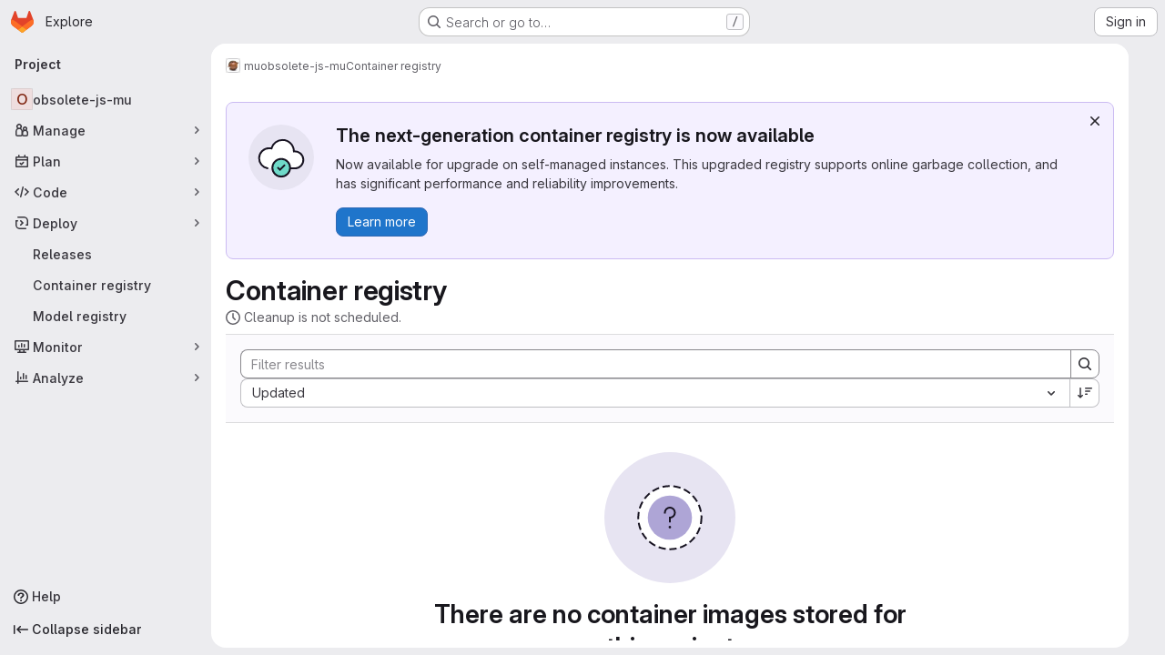

--- FILE ---
content_type: text/javascript; charset=utf-8
request_url: https://gitlab.anu.edu.au/assets/webpack/commons-pages.groups.harbor.repositories-pages.groups.packages-pages.groups.registry.repositories-pa-2c5ccc2b.d17d7c05.chunk.js
body_size: 6497
content:
(this.webpackJsonp=this.webpackJsonp||[]).push([["commons-pages.groups.harbor.repositories-pages.groups.packages-pages.groups.registry.repositories-pa-2c5ccc2b"],{"Fsq/":function(t,e,i){"use strict";var s=i("zIFf"),l=i("Jx7q"),r=i("pmDQ"),a=i("bOix"),n=i("5QKO"),o={directives:{GlTooltip:s.a},components:{GlLink:l.a,GlTruncate:r.a},mixins:[n.a],props:{time:{type:[String,Number,Date],required:!0},tooltipPlacement:{type:String,required:!1,default:"top"},cssClass:{type:String,required:!1,default:""},dateTimeFormat:{type:String,required:!1,default:a.b,validator:function(t){return a.a.includes(t)}},enableTruncation:{type:Boolean,required:!1,default:!1},showDateWhenOverAYear:{type:Boolean,required:!1,default:!0},href:{type:String,required:!1,default:""}},computed:{timeAgo(){return this.timeFormatted(this.time,this.dateTimeFormat,{showDateWhenOverAYear:this.showDateWhenOverAYear})},tooltipText(){return this.enableTruncation?void 0:this.tooltipTitle(this.time)}}},c=i("tBpV"),d=Object(c.a)(o,(function(){var t=this,e=t._self._c;return t.href?e("gl-link",{directives:[{name:"gl-tooltip",rawName:"v-gl-tooltip.viewport",value:{placement:t.tooltipPlacement},expression:"{ placement: tooltipPlacement }",modifiers:{viewport:!0}}],attrs:{href:t.href,title:t.tooltipText,"aria-label":t.tooltipText},on:{click:function(e){return t.$emit("click",e)}}},[e("time",{class:t.cssClass,attrs:{datetime:t.time}},[t._t("default",(function(){return[t.enableTruncation?[e("gl-truncate",{attrs:{text:t.timeAgo,"with-tooltip":""}})]:[t._v(t._s(t.timeAgo))]]}),{timeAgo:t.timeAgo})],2)]):e("time",{directives:[{name:"gl-tooltip",rawName:"v-gl-tooltip.viewport",value:{placement:t.tooltipPlacement},expression:"{ placement: tooltipPlacement }",modifiers:{viewport:!0}}],class:t.cssClass,attrs:{tabindex:"0",title:t.tooltipText,"aria-label":t.tooltipText,datetime:t.time}},[t._t("default",(function(){return[t.enableTruncation?[e("gl-truncate",{attrs:{text:t.timeAgo,"with-tooltip":""}})]:[t._v(t._s(t.timeAgo))]]}),{timeAgo:t.timeAgo})],2)}),[],!1,null,null,null);e.a=d.exports},Igzg:function(t,e,i){"use strict";i("UezY"),i("z6RN"),i("hG7+");var s=i("CbCZ"),l=i("zIFf"),r=i("/lV4"),a={name:"ListItem",components:{GlButton:s.a},directives:{GlTooltip:l.a},props:{first:{type:Boolean,default:!1,required:!1},selected:{type:Boolean,default:!1,required:!1}},data:()=>({isDetailsShown:!1,detailsSlots:[]}),computed:{optionalClasses(){return{"gl-border-t-transparent":!this.first&&!this.selected,"gl-border-t-default":this.first&&!this.selected,"gl-border-b-default":!this.selected,"!gl-border-t-transparent":this.selected&&!this.first,"gl-bg-blue-50 gl-border-blue-200":this.selected}},toggleDetailsIcon(){return this.isDetailsShown?"chevron-up":"chevron-down"},toggleDetailsLabel(){return this.isDetailsShown?Object(r.a)("Hide details"):Object(r.a)("Show details")}},mounted(){this.detailsSlots=Object.keys(this.$slots).filter((function(t){return t.startsWith("details-")}))},methods:{toggleDetails(){this.isDetailsShown=!this.isDetailsShown}}},n=i("tBpV"),o=Object(n.a)(a,(function(){var t=this,e=t._self._c;return e("div",{staticClass:"gl-flex gl-flex-col gl-border-b-1 gl-border-t-1 gl-border-b-solid gl-border-t-solid",class:t.optionalClasses},[e("div",{staticClass:"gl-flex gl-py-3"},[t.$slots["left-action"]?e("div",{staticClass:"gl-flex gl-w-7 gl-justify-start gl-pt-2"},[t._t("left-action")],2):t._e(),t._v(" "),e("div",{staticClass:"gl-flex gl-grow gl-flex-col gl-items-stretch gl-justify-between @sm/panel:gl-flex-row"},[e("div",{staticClass:"gl-mb-3 gl-flex gl-min-w-0 gl-grow gl-flex-col @sm/panel:gl-mb-0"},[t.$slots["left-primary"]?e("div",{staticClass:"gl-min-h-6 gl-min-w-0 gl-items-center gl-font-semibold gl-text-default @sm/panel:gl-flex"},[t._t("left-primary"),t._v(" "),t.detailsSlots.length>0?e("gl-button",{directives:[{name:"gl-tooltip",rawName:"v-gl-tooltip"}],staticClass:"gl-ml-2 gl-hidden @sm/panel:gl-block",attrs:{icon:t.toggleDetailsIcon,"aria-label":t.toggleDetailsLabel,size:"small",category:"tertiary",title:t.toggleDetailsLabel,"aria-expanded":t.isDetailsShown},on:{click:t.toggleDetails}}):t._e()],2):t._e(),t._v(" "),t.$slots["left-secondary"]?e("div",{staticClass:"gl-flex gl-min-h-6 gl-min-w-0 gl-grow gl-items-center gl-gap-3 gl-text-sm gl-text-subtle"},[t._t("left-secondary")],2):t._e()]),t._v(" "),e("div",{staticClass:"gl-flex gl-shrink-0 gl-flex-col gl-justify-center gl-text-subtle @sm/panel:gl-items-end"},[t.$slots["right-primary"]?e("div",{staticClass:"gl-flex gl-min-h-6 gl-items-center @sm/panel:gl-text-default"},[t._t("right-primary")],2):t._e(),t._v(" "),t.$slots["right-secondary"]?e("div",{staticClass:"gl-flex gl-min-h-6 gl-items-center gl-text-sm"},[t._t("right-secondary")],2):t._e()])]),t._v(" "),t.$slots["right-action"]?e("div",{staticClass:"gl-items-center gl-pl-3 @sm/panel:gl-flex"},[t._t("right-action")],2):t._e()]),t._v(" "),t.isDetailsShown?e("div",{staticClass:"gl-flex"},[e("div",{staticClass:"gl-w-7"}),t._v(" "),e("div",{staticClass:"gl-mb-3 gl-flex gl-grow gl-flex-col gl-rounded-base gl-bg-subtle gl-shadow-inner-1-gray-100"},t._l(t.detailsSlots,(function(i,s){return e("div",{key:s,staticClass:"gl-px-5 gl-py-2",class:{"gl-border-t-1 gl-border-default gl-border-t-solid":0!==s}},[t._t(i)],2)})),0),t._v(" "),e("div",{staticClass:"gl-w-9"})]):t._e()])}),[],!1,null,null,null);e.a=o.exports},LZPs:function(t,e,i){"use strict";i("eJ0a");var s=i("o4PY"),l=i.n(s),r=i("6hmS"),a=i.n(r),n=i("7I1/"),o=i("paHz"),c={name:"GlFormCheckbox",inject:{getGroup:{from:"getBvCheckGroup",default:function(){return function(){return null}}}},inheritAttrs:!1,model:{prop:"checked",event:"input"},props:{id:{type:String,required:!1,default:void 0},checked:{type:void 0,required:!1,default:null},disabled:{type:Boolean,required:!1,default:!1},name:{type:String,required:!1,default:void 0},required:{type:Boolean,required:!1,default:!1},state:{type:Boolean,required:!1,default:null},ariaLabel:{type:String,required:!1,default:void 0},ariaLabelledby:{type:String,required:!1,default:void 0},indeterminate:{type:Boolean,required:!1,default:!1},value:{type:[Array,Boolean,String],required:!1,default:!0},uncheckedValue:{type:[Array,Boolean,String],required:!1,default:!1}},data(){const t=this.getGroup();return{internalId:this.id?this.id:l()("gitlab_ui_checkbox_"),localChecked:t?t.checked:this.checked}},computed:{computedLocalChecked:{get(){return this.isGroup?this.group.localChecked:this.localChecked},set(t){this.isGroup?this.group.localChecked=t:this.localChecked=t}},group(){return this.getGroup()},isGroup(){return Boolean(this.group)},computedState(){return this.isGroup?this.group.computedState:a()(this.state)?this.state:null},stateClass(){return!0===this.computedState?"is-valid":!1===this.computedState?"is-invalid":null},computedAriaInvalid(){return!1===this.computedState?"true":null},isChecked(){const{value:t,computedLocalChecked:e}=this;return Array.isArray(e)?Object(o.a)(e,t)>-1:Object(n.a)(e,t)},isDisabled(){return this.isGroup&&this.group.disabled||this.disabled},isRequired(){return this.computedName&&(this.isGroup?this.group.required:this.required)},computedName(){return(this.isGroup?this.group.groupName:this.name)||null},computedAttrs(){const{isDisabled:t,isRequired:e,value:i,isChecked:s}=this;return{...this.$attrs,id:this.internalId,name:this.computedName,disabled:t,required:e,value:i,checked:s,"aria-required":e||null,"aria-invalid":this.computedAriaInvalid,"aria-label":this.ariaLabel||null,"aria-labelledby":this.ariaLabelledby||null}}},watch:{checked(...t){this.checkedWatcher(...t)},indeterminate(t,e){Object(n.a)(t,e)||this.setIndeterminate(t)},computedLocalChecked(...t){this.computedLocalCheckedWatcher(...t)}},mounted(){this.setIndeterminate(this.indeterminate)},methods:{checkedWatcher(t){Object(n.a)(t,this.computedLocalChecked)||(this.computedLocalChecked=t)},computedLocalCheckedWatcher(t,e){if(!Object(n.a)(t,e)){this.$emit("input",t);const{input:e}=this.$refs;e&&this.$emit("update:indeterminate",e.indeterminate)}},handleChange({target:{checked:t,indeterminate:e}}){var i=this;const{value:s,uncheckedValue:l}=this;let r=this.computedLocalChecked;if(Array.isArray(r)){const e=Object(o.a)(r,s);t&&e<0?r=r.concat(s):!t&&e>-1&&(r=r.slice(0,e).concat(r.slice(e+1)))}else r=t?s:l;this.computedLocalChecked=r,this.$nextTick((function(){i.$emit("change",r),i.isGroup&&i.group.$emit("change",r),i.$emit("indeterminate",e)}))},setIndeterminate(t){const e=!Array.isArray(this.computedLocalChecked)&&t,{input:i}=this.$refs;i&&(i.indeterminate=e,this.$emit("update:indeterminate",e))},focus(){var t;this.disabled||(null===(t=this.$refs.input)||void 0===t||t.focus())},blur(){var t;this.disabled||(null===(t=this.$refs.input)||void 0===t||t.blur())}}},d=i("tBpV"),u=Object(d.a)(c,(function(){var t=this,e=t._self._c;return e("div",{staticClass:"gl-form-checkbox custom-checkbox custom-control"},[e("input",t._b({key:"input",ref:"input",staticClass:"custom-control-input",class:t.stateClass,attrs:{type:"checkbox"},on:{change:t.handleChange}},"input",t.computedAttrs,!1)),t._v(" "),e("label",{staticClass:"custom-control-label",attrs:{for:t.internalId}},[t._t("default"),t._v(" "),Boolean(t.$scopedSlots.help)?e("p",{staticClass:"help-text"},[t._t("help")],2):t._e()],2)])}),[],!1,null,null,null);e.a=u.exports},M1MW:function(t,e,i){"use strict";i.d(e,"a",(function(){return o}));i("ZzK0"),i("z6RN"),i("BzOf");var s=i("KFC0"),l=i.n(s);let r=null;const a=function(t,e){if(!l()(e))throw TypeError("directive value must be a function");r||(r=new ResizeObserver((function(t){t.forEach((function(t){t.target.glResizeHandler(t)}))}))),t.glResizeHandler=e,r.observe(t)},n=function(t){var e;t.glResizeHandler&&(delete t.glResizeHandler,null===(e=r)||void 0===e||e.unobserve(t))},o={bind(t,{value:e,arg:i=!0}){i&&a(t,e)},update(t,{value:e,arg:i=!0}){i?a(t,e):n(t)},unbind:n}},M678:function(t,e,i){"use strict";var s=i("gfjv"),l=i("kfZU"),r=i("qdMH"),a={components:{RegistrySearch:s.a,UrlSync:l.a},props:{sortableFields:{type:Array,required:!0},defaultOrder:{type:String,required:!0},defaultSort:{type:String,required:!0},tokens:{type:Array,required:!1,default:function(){return[]}}},data(){return{filters:[],sorting:{orderBy:this.defaultOrder,sort:this.defaultSort},pageInfo:{},mountRegistrySearch:!1}},computed:{parsedSorting(){var t,e;return`${null===(t=this.sorting)||void 0===t?void 0:t.orderBy.replace("_at","")}_${null===(e=this.sorting)||void 0===e?void 0:e.sort}`.toUpperCase()}},mounted(){this.updateDataFromUrlAndEmitUpdate(),this.mountRegistrySearch=!0},methods:{updateDataFromUrlAndEmitUpdate(){this.updateDataFromUrl(),this.emitUpdate()},updateDataFromUrl(){const t=Object(r.h)(window.location.search),{sorting:e,filters:i}=Object(r.b)(t),s=Object(r.c)(t);this.updateSorting(e),this.updateFilters(i),this.updatePageInfo(s)},updateFilters(t){this.updatePageInfo({}),this.filters=t},updateSorting(t){this.updatePageInfo({}),this.sorting={...this.sorting,...t}},updatePageInfo(t){this.pageInfo=t},updateSortingAndEmitUpdate(t){this.updateSorting(t),this.emitUpdate()},emitUpdate(){this.$emit("update",{sort:this.parsedSorting,filters:this.filters,pageInfo:this.pageInfo,sorting:this.sorting})}}},n=i("tBpV"),o=Object(n.a)(a,(function(){var t=this,e=t._self._c;return e("url-sync",{on:{popstate:t.updateDataFromUrlAndEmitUpdate},scopedSlots:t._u([{key:"default",fn:function({updateQuery:i}){return[t.mountRegistrySearch?e("registry-search",{attrs:{filters:t.filters,sorting:t.sorting,tokens:t.tokens,"sortable-fields":t.sortableFields},on:{"sorting:changed":t.updateSortingAndEmitUpdate,"filter:changed":t.updateFilters,"filter:submit":t.emitUpdate,"query:changed":i}}):t._e()]}}])})}),[],!1,null,null,null);e.a=o.exports},abAF:function(t,e,i){"use strict";i("UezY"),i("z6RN"),i("hG7+"),i("3UXl"),i("iyoE"),i("LdIe"),i("PTOk"),i("aFm2"),i("R9qC"),i("ZzK0"),i("BzOf");var s=i("CbCZ"),l=i("LZPs"),r=i("JqFC"),a=i("dIEn"),n=i("/lV4"),o={name:"RegistryList",components:{GlButton:s.a,GlFormCheckbox:l.a,GlKeysetPagination:r.a,GlSprintf:a.a},props:{hiddenDelete:{type:Boolean,default:!1,required:!1},pagination:{type:Object,required:!1,default:function(){return{}}},items:{type:Array,required:!1,default:function(){return[]}},unSelectableItemIds:{type:Array,required:!1,default:function(){return[]}},idProperty:{type:String,required:!1,default:"id"}},data:()=>({selectedReferences:{}}),computed:{containsSelectedItems(){return this.selectedItems.length>0},selectableItems(){var t=this;return 0===this.unSelectableItemIds.length?this.items:this.items.filter((function(e){return!t.unSelectableItemIds.includes(t.getItemId(e))}))},selectedItems(){return this.items.filter(this.isSelected)},selectableItemIds(){var t=this;return this.selectableItems.map((function(e){return e[t.idProperty]}))},disabled(){return 0===this.selectableItems.length},checked(){return!this.disabled&&this.selectableItems.every(this.isSelected)},indeterminate(){return!this.checked&&this.items.some(this.isSelected)},selectAllLabel(){return this.checked?Object(n.a)("Clear all"):Object(n.a)("Select all")},selectedCountMessage(){return Object(n.h)("PackageRegistry|%{count} selected","PackageRegistry|%{count} selected",this.selectedItems.length)}},methods:{handleSelectAllChange(t){var e=this;this.selectableItems.forEach((function(i){const s=e.getItemId(i);e.selectedReferences={...e.selectedReferences,[s]:t}}))},getItemId(t){return t[this.idProperty]},selectItem(t){const e=this.getItemId(t);this.selectedReferences={...this.selectedReferences,[e]:!this.selectedReferences[e]}},isSelected(t){const e=this.getItemId(t);return this.selectedReferences[e]},isSelectable(t){return this.selectableItemIds.includes(this.getItemId(t))}},i18n:{deleteSelected:Object(n.a)("Delete selected")}},c=i("tBpV"),d=Object(c.a)(o,(function(){var t=this,e=t._self._c;return e("div",[t.hiddenDelete?t._e():e("div",{staticClass:"gl-my-3 gl-flex gl-flex-grow gl-items-baseline gl-gap-2"},[e("gl-form-checkbox",{staticClass:"gl-ml-2 gl-pt-2",attrs:{checked:t.checked,disabled:t.disabled,indeterminate:t.indeterminate},on:{change:t.handleSelectAllChange}},[t._v("\n      "+t._s(t.selectAllLabel)+"\n    ")]),t._v(" "),t.containsSelectedItems?e("span",[t._v("|")]):t._e(),t._v(" "),t.containsSelectedItems?e("div",{staticClass:"gl-flex gl-flex-grow gl-items-baseline gl-justify-between gl-gap-1"},[e("span",{attrs:{"data-testid":"selected-count"}},[e("gl-sprintf",{attrs:{message:t.selectedCountMessage},scopedSlots:t._u([{key:"count",fn:function(){return[e("strong",[t._v(t._s(t.selectedItems.length))])]},proxy:!0}],null,!1,886762506)})],1),t._v(" "),e("gl-button",{attrs:{variant:"danger",size:"small"},on:{click:function(e){return t.$emit("delete",t.selectedItems)}}},[t._v("\n        "+t._s(t.$options.i18n.deleteSelected)+"\n      ")])],1):t._e()],1),t._v(" "),e("ul",{staticClass:"gl-pl-0"},t._l(t.items,(function(i,s){return e("li",{key:t.getItemId(i),staticClass:"gl-list-none"},[t._t("default",null,{selectItem:t.selectItem,isSelected:t.isSelected,isSelectable:t.isSelectable,item:i,first:!t.hiddenDelete&&0===s})],2)})),0),t._v(" "),e("div",{staticClass:"gl-flex gl-justify-center"},[e("gl-keyset-pagination",t._b({staticClass:"gl-mt-3",on:{prev:function(e){return t.$emit("prev-page")},next:function(e){return t.$emit("next-page")}}},"gl-keyset-pagination",t.pagination,!1))],1)])}),[],!1,null,null,null);e.a=d.exports},eadt:function(t,e,i){"use strict";var s=i("Tmea"),l=i.n(s),r=i("KFC0"),a=i.n(r),n=i("zIFf"),o=i("M1MW"),c=i("1OWu");var d={directives:{GlTooltip:n.a,GlResizeObserver:o.a},props:{title:{type:String,required:!1,default:""},placement:{type:String,required:!1,default:"top"},boundary:{type:String,required:!1,default:""},truncateTarget:{type:[String,Function],required:!1,default:""}},data:()=>({tooltipDisabled:!0}),computed:{classes(){return this.tooltipDisabled?"":"js-show-tooltip"},tooltip(){return{title:this.title,placement:this.placement,disabled:this.tooltipDisabled,...this.boundary&&{boundary:this.boundary}}}},watch:{title(){this.$nextTick(this.updateTooltip)}},created(){this.updateTooltipDebounced=l()(this.updateTooltip,300)},mounted(){this.updateTooltip()},methods:{selectTarget(){return a()(this.truncateTarget)?this.truncateTarget(this.$el):"child"===this.truncateTarget?this.$el.childNodes[0]:this.$el},updateTooltip(){this.tooltipDisabled=!Object(c.f)(this.selectTarget())},onResize(){this.updateTooltipDebounced()}}},u=i("tBpV"),p=Object(u.a)(d,(function(){return(0,this._self._c)("span",{directives:[{name:"gl-tooltip",rawName:"v-gl-tooltip",value:this.tooltip,expression:"tooltip"},{name:"gl-resize-observer",rawName:"v-gl-resize-observer",value:this.onResize,expression:"onResize"}],staticClass:"gl-min-w-0",class:this.classes},[this._t("default")],2)}),[],!1,null,null,null);e.a=p.exports},fAAU:function(t,e,i){"use strict";var s=i("d85j"),l=i("Jx7q"),r=i("zIFf"),a=i("eadt");const n={s:"gl-max-w-20",m:"gl-max-w-30",l:"gl-max-w-48",xl:"gl-max-w-75"};var o={name:"MetadataItem",components:{GlIcon:s.a,GlLink:l.a,TooltipOnTruncate:a.a},directives:{GlTooltip:r.a},props:{icon:{type:String,required:!1,default:null},text:{type:String,required:!0},link:{type:String,required:!1,default:""},size:{type:String,required:!1,default:"s",validator:t=>!t||["s","m","l","xl"].includes(t)},textTooltip:{type:String,required:!1,default:""}},computed:{sizeClass(){return n[this.size]}}},c=i("tBpV"),d=Object(c.a)(o,(function(){var t=this,e=t._self._c;return e("div",{staticClass:"gl-inline-flex gl-items-center"},[t.icon?e("gl-icon",{staticClass:"gl-mr-2 gl-min-w-5",attrs:{name:t.icon,variant:"subtle"}}):t._e(),t._v(" "),t.link?e("tooltip-on-truncate",{staticClass:"gl-truncate",class:t.sizeClass,attrs:{title:t.text}},[e("gl-link",{attrs:{href:t.link}},[t._v("\n      "+t._s(t.text)+"\n    ")])],1):e("div",{staticClass:"gl-inline-flex",class:t.sizeClass,attrs:{"data-testid":"metadata-item-text"}},[t.textTooltip?e("span",{directives:[{name:"gl-tooltip",rawName:"v-gl-tooltip",value:{title:t.textTooltip},expression:"{ title: textTooltip }"}],attrs:{"data-testid":"text-tooltip-container"}},[t._v("\n      "+t._s(t.text))]):e("tooltip-on-truncate",{staticClass:"gl-truncate",attrs:{title:t.text}},[t._v("\n      "+t._s(t.text)+"\n    ")])],1)],1)}),[],!1,null,null,null);e.a=d.exports},kfZU:function(t,e,i){"use strict";var s=i("NmEs"),l=i("3twG");const r="push",a="replace",n="set",o="merge";var c={props:{query:{type:Object,required:!1,default:null},urlParamsUpdateStrategy:{type:String,required:!1,default:o,validator:function(t){return[o,n].includes(t)}},historyUpdateMethod:{type:String,required:!1,default:r,validator:function(t){return[r,a].includes(t)}}},watch:{query:{immediate:!0,deep:!0,handler(t){t&&this.updateQuery(t)}}},mounted(){window.addEventListener("popstate",this.handlePopState)},beforeDestroy(){window.removeEventListener("popstate",this.handlePopState)},methods:{handlePopState(t){this.$emit("popstate",t)},updateQuery(t){const e=this.urlParamsUpdateStrategy===n?Object(l.N)(this.query,{url:window.location.href,clearParams:!0,railsArraySyntax:!0,decodeParams:!0}):Object(l.C)(t,window.location.href,{spreadArrays:!0});this.historyUpdateMethod===r?Object(s.o)(e):Object(s.p)(e)}},render(){var t,e;return null===(t=(e=this.$scopedSlots).default)||void 0===t?void 0:t.call(e,{updateQuery:this.updateQuery})}},d=i("tBpV"),u=Object(d.a)(c,void 0,void 0,!1,null,null,null);e.a=u.exports},paHz:function(t,e,i){"use strict";i.d(e,"a",(function(){return l}));var s=i("7I1/");const l=function(t,e){for(let i=0;i<t.length;i++)if(Object(s.a)(t[i],e))return i;return-1}},pmDQ:function(t,e,i){"use strict";var s=i("zIFf"),l=i("M1MW"),r=i("frKK"),a={name:"GlTruncate",POSITION:r.a,directives:{GlTooltip:s.a,GlResizeObserver:l.a},props:{text:{type:String,required:!0},position:{type:String,required:!1,default:r.a.END,validator:function(t){return Object.values(r.a).includes(t)}},withTooltip:{type:Boolean,required:!1,default:!1}},data:()=>({isTruncated:!1}),computed:{middleIndex(){return Math.floor(this.text.length/2)},preventWhitespaceCollapse(){const t=/^[ \n\t\r\f]$/,{text:e,middleIndex:i}=this,s=t.test(e.charAt(i-1)),l=t.test(e.charAt(i));return s&&!l},first(){const t=this.text.slice(0,this.middleIndex);return this.preventWhitespaceCollapse?`${t}${r.b}`:t},last(){return this.text.slice(this.middleIndex)},isTooltipDisabled(){return!this.withTooltip||!this.isTruncated},title(){return this.withTooltip?this.text:void 0}},watch:{withTooltip(t){t&&this.checkTruncationState()}},methods:{checkTruncationState(){this.withTooltip&&(this.isTruncated=this.$refs.text.scrollWidth>this.$refs.text.offsetWidth)}}},n=i("tBpV"),o=Object(n.a)(a,(function(){var t=this,e=t._self._c;return t.position===t.$options.POSITION.START?e("span",{directives:[{name:"gl-tooltip",rawName:"v-gl-tooltip",value:{disabled:t.isTooltipDisabled},expression:"{ disabled: isTooltipDisabled }"},{name:"gl-resize-observer",rawName:"v-gl-resize-observer:[withTooltip]",value:t.checkTruncationState,expression:"checkTruncationState",arg:t.withTooltip}],staticClass:"gl-truncate-component",attrs:{title:t.title}},[e("span",{ref:"text",staticClass:"gl-truncate-start !gl-text-ellipsis"},[t._v("‎"+t._s(t.text)+"‎")])]):t.position===t.$options.POSITION.MIDDLE?e("span",{directives:[{name:"gl-tooltip",rawName:"v-gl-tooltip",value:{disabled:t.isTooltipDisabled},expression:"{ disabled: isTooltipDisabled }"},{name:"gl-resize-observer",rawName:"v-gl-resize-observer:[withTooltip]",value:t.checkTruncationState,expression:"checkTruncationState",arg:t.withTooltip}],staticClass:"gl-truncate-component",attrs:{title:t.title,"aria-label":t.text}},[e("span",{ref:"text",staticClass:"gl-truncate-end"},[t._v(t._s(t.first))]),e("span",{staticClass:"gl-truncate-start"},[t._v("‎"+t._s(t.last)+"‎")])]):e("span",{directives:[{name:"gl-tooltip",rawName:"v-gl-tooltip",value:{disabled:t.isTooltipDisabled},expression:"{ disabled: isTooltipDisabled }"},{name:"gl-resize-observer",rawName:"v-gl-resize-observer:[withTooltip]",value:t.checkTruncationState,expression:"checkTruncationState",arg:t.withTooltip}],staticClass:"gl-truncate-component",attrs:{"data-testid":"truncate-end-container",title:t.title}},[e("span",{ref:"text",staticClass:"gl-truncate-end"},[t._v(t._s(t.text))])])}),[],!1,null,null,null);e.a=o.exports},qdMH:function(t,e,i){"use strict";i.d(e,"h",(function(){return r})),i.d(e,"b",(function(){return n})),i.d(e,"c",(function(){return o})),i.d(e,"e",(function(){return c})),i.d(e,"g",(function(){return d})),i.d(e,"f",(function(){return u})),i.d(e,"a",(function(){return p})),i.d(e,"d",(function(){return h}));i("3UXl"),i("iyoE"),i("v2fZ");var s=i("3twG"),l=i("W4cT");const r=function(t){return Object(s.F)(t,{gatherArrays:!0,legacySpacesDecode:!0})},a=function(t,e){return{type:t,value:{data:e}}},n=function(t){const{type:e,search:i,version:s,status:r,sort:n,orderBy:o}=t,c=[],d={};return e&&c.push(a("type",e)),s&&c.push(a("version",s)),r&&c.push(a("status",r)),i&&c.push(...function(t){return t.map((function(t){return a(l.d,t)}))}(i)),n&&(d.sort=n),o&&(d.orderBy=o),{filters:c,sorting:d}},o=function(t){const{before:e,after:i}=t;return{before:e,after:i}},c=function(t,e){return{after:t,before:void 0,first:e,last:void 0}},d=function(t,e){return{after:void 0,before:t,first:void 0,last:e}},u=function(t={},e){return t.before?d(t.before,e):t.after?c(t.after,e):{}},p=function(t){return t?t.split("/").join(" / "):""},h=function({project_path:t,pipeline:e={}},i=!1){return i?`/${t}/commit/${e.sha}`:"../commit/"+e.sha}}}]);
//# sourceMappingURL=commons-pages.groups.harbor.repositories-pages.groups.packages-pages.groups.registry.repositories-pa-2c5ccc2b.d17d7c05.chunk.js.map

--- FILE ---
content_type: text/javascript; charset=utf-8
request_url: https://gitlab.anu.edu.au/assets/webpack/pages.projects.registry.repositories.90593abd.chunk.js
body_size: 376
content:
(this.webpackJsonp=this.webpackJsonp||[]).push([["pages.projects.registry.repositories"],{303:function(s,e,r){r("HVBj"),r("gjpc"),s.exports=r("cAqb")},cAqb:function(s,e,r){"use strict";r.r(e);var p=r("7wUi");const o=Object(p.a)();o&&(o.attachBreadcrumb(),o.attachMainComponent())}},[[303,"runtime","main","commons-pages.projects-pages.projects.activity-pages.projects.alert_management.details-pages.project-1bcd7ed0","commons-pages.admin.abuse_reports-pages.admin.abuse_reports.show-pages.admin.credentials-pages.admin-dde006c0","commons-pages.groups.packages-pages.groups.registry.repositories-pages.projects.blob.show-pages.proj-5c8a36cb","commons-pages.groups.dependency_proxies-pages.groups.harbor.repositories-pages.groups.infrastructure-7ec965c5","commons-pages.groups.harbor.repositories-pages.groups.infrastructure_registry.index-pages.groups.pac-c6a27c85","commons-pages.explore.catalog-pages.groups.harbor.repositories-pages.groups.issues-pages.groups.pack-d8f04da2","dbe6a049","commons-pages.groups.harbor.repositories-pages.groups.packages-pages.groups.registry.repositories-pa-2c5ccc2b","commons-pages.groups.registry.repositories-pages.projects.registry.repositories"]]]);
//# sourceMappingURL=pages.projects.registry.repositories.90593abd.chunk.js.map